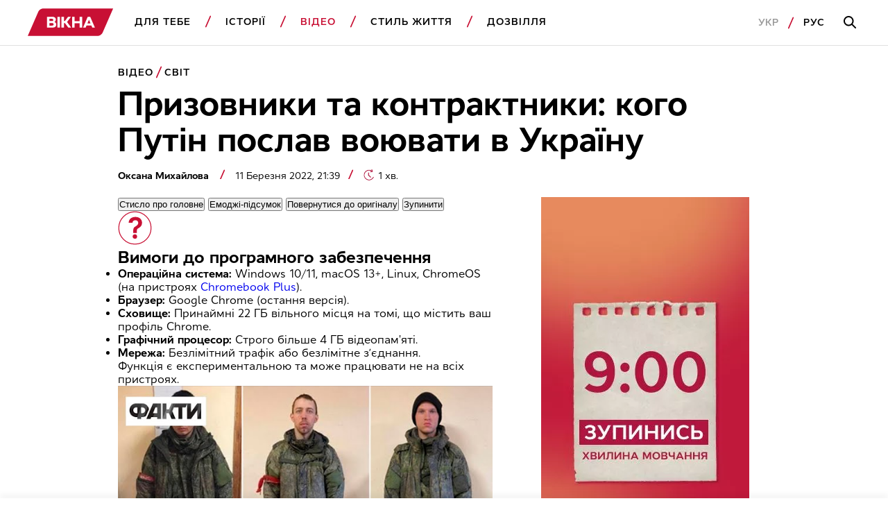

--- FILE ---
content_type: text/html; charset=utf-8
request_url: https://www.google.com/recaptcha/api2/aframe
body_size: 135
content:
<!DOCTYPE HTML><html><head><meta http-equiv="content-type" content="text/html; charset=UTF-8"></head><body><script nonce="QmS5ndZlPUJWtict-qypFg">/** Anti-fraud and anti-abuse applications only. See google.com/recaptcha */ try{var clients={'sodar':'https://pagead2.googlesyndication.com/pagead/sodar?'};window.addEventListener("message",function(a){try{if(a.source===window.parent){var b=JSON.parse(a.data);var c=clients[b['id']];if(c){var d=document.createElement('img');d.src=c+b['params']+'&rc='+(localStorage.getItem("rc::a")?sessionStorage.getItem("rc::b"):"");window.document.body.appendChild(d);sessionStorage.setItem("rc::e",parseInt(sessionStorage.getItem("rc::e")||0)+1);localStorage.setItem("rc::h",'1769003407345');}}}catch(b){}});window.parent.postMessage("_grecaptcha_ready", "*");}catch(b){}</script></body></html>

--- FILE ---
content_type: application/x-javascript; charset=utf-8
request_url: https://servicer.idealmedia.io/1812132/1?nocmp=1&tcfV2=1&sessionId=6970d990-17f51&sessionPage=1&sessionNumberWeek=1&sessionNumber=1&scale_metric_1=64.00&scale_metric_2=258.06&scale_metric_3=100.00&cbuster=1769003408099177976991&pvid=a757e6d6-0670-44f6-89bd-d58f9386dd90&implVersion=17&lct=1763555160&mp4=1&ap=1&consentStrLen=0&wlid=7517cca1-dc78-480d-a574-7ec7d32fb451&uniqId=13a66&niet=4g&nisd=false&jsp=head&evt=%5B%7B%22event%22%3A1%2C%22methods%22%3A%5B1%2C2%5D%7D%2C%7B%22event%22%3A2%2C%22methods%22%3A%5B1%2C2%5D%7D%5D&pv=5&jsv=es6&dpr=1&hashCommit=cbd500eb&apt=2022-03-11T19%3A39%3A02Z&tfre=6443&w=1200&h=345&tl=150&tlp=1,2,3,4&sz=288x306&szp=1,2,3,4&szl=1,2,3,4&cxurl=https%3A%2F%2Fvikna.tv%2Fvideo%2Fsvit%2Fpryzovnyky-ta-kontraktnyky-kogo-putin-poslav-voyuvaty-v-ukrayinu%2F&ref=&lu=https%3A%2F%2Fvikna.tv%2Fvideo%2Fsvit%2Fpryzovnyky-ta-kontraktnyky-kogo-putin-poslav-voyuvaty-v-ukrayinu%2F
body_size: 2074
content:
var _mgq=_mgq||[];
_mgq.push(["IdealmediaLoadGoods1812132_13a66",[
["champion.com.ua","11963754","1","Сабо назвав майбутню зірку київського Динамо","Екстренер Динамо та збірної України Йожеф Сабо вважає, що нападник \"біло-синіх\" Матвій Пономаренко зможе закріпитися в основному складі команди та має гарне майбутнє","0","","","","0rn6p_C18Zy75RK2Xv0D-qnY9T2tLT4lStDZYRByZ8dKLdfngGlto9qxGjRgYmxhJP9NESf5a0MfIieRFDqB_M982f3_I22R4IWhn9MaT3ZqR8-AmY6y_lZy2-ZVLCtB",{"i":"https://s-img.idealmedia.io/n/11963754/492x277/154x0x1613x908/aHR0cDovL2ltZ2hvc3RzLmNvbS90LzY4NzA0MS80OGQ1ODNmOWFmY2EyMGFlOThmM2FmYTM1MDA2ODIyYy5qcGVn.webp?v=1769003408-eu_nMfLa7Ddbj3ohrCOU9M4WQ2PSAM2tt5nWnD36_2U","l":"https://clck.idealmedia.io/pnews/11963754/i/1303169/pp/1/1?h=0rn6p_C18Zy75RK2Xv0D-qnY9T2tLT4lStDZYRByZ8dKLdfngGlto9qxGjRgYmxhJP9NESf5a0MfIieRFDqB_M982f3_I22R4IWhn9MaT3ZqR8-AmY6y_lZy2-ZVLCtB&utm_campaign=vikna.tv&utm_source=vikna.tv&utm_medium=referral&rid=18fe7498-f6d0-11f0-9bdf-d404e6f97680&tt=Direct&att=3&afrd=40&iv=17&ct=1&gdprApplies=0&muid=q0l8kBcAToO5&st=-300&mp4=1&h2=RGCnD2pppFaSHdacZpvmnmu99aDZruNkEA_oXH-LyTz3Uq9CZQIGhHBl6Galy7GAo3taadogl7hMzA0jAL-a0w**","adc":[],"sdl":0,"dl":"","category":"Спорт","dbbr":0,"bbrt":0,"type":"e","media-type":"static","clicktrackers":[],"cta":"Читати далі","cdt":"","tri":"18fe8622-f6d0-11f0-9bdf-d404e6f97680","crid":"11963754"}],
["tsn.ua","11964643","1","47-річна Оля Полякова блиснула голими сідницями на пляжі","Іменинниця викликала фурор серед своїх зіркових друзів","0","","","","0rn6p_C18Zy75RK2Xv0D-rJsB24HtddMQgtAfbpqb6jWKU2otZZoaxz3_HKTozMhJP9NESf5a0MfIieRFDqB_M982f3_I22R4IWhn9MaT3bXNaXRT3_Rzzc15MnnOR0w",{"i":"https://s-img.idealmedia.io/n/11964643/492x277/0x15x1080x608/aHR0cDovL2ltZ2hvc3RzLmNvbS90LzIwMjYtMDEvNTA5MTUzLzA4ODUxYzdiYjgyZGQ2YjQ4YzFiOTUwM2JmZTkzZjgxLmpwZWc.webp?v=1769003408-vQjiN4kOEcDADzEMe54T_46FQ50HlO4GJa1wARmVaXw","l":"https://clck.idealmedia.io/pnews/11964643/i/1303169/pp/2/1?h=0rn6p_C18Zy75RK2Xv0D-rJsB24HtddMQgtAfbpqb6jWKU2otZZoaxz3_HKTozMhJP9NESf5a0MfIieRFDqB_M982f3_I22R4IWhn9MaT3bXNaXRT3_Rzzc15MnnOR0w&utm_campaign=vikna.tv&utm_source=vikna.tv&utm_medium=referral&rid=18fe7498-f6d0-11f0-9bdf-d404e6f97680&tt=Direct&att=3&afrd=40&iv=17&ct=1&gdprApplies=0&muid=q0l8kBcAToO5&st=-300&mp4=1&h2=RGCnD2pppFaSHdacZpvmnmu99aDZruNkEA_oXH-LyTz3Uq9CZQIGhHBl6Galy7GAo3taadogl7hMzA0jAL-a0w**","adc":[],"sdl":0,"dl":"","category":"Шоу-бизнес","dbbr":0,"bbrt":0,"type":"e","media-type":"static","clicktrackers":[],"cta":"Читати далі","cdt":"","tri":"18fe862b-f6d0-11f0-9bdf-d404e6f97680","crid":"11964643"}],
["ua.tribuna.com","11946420","1","Дружина Усика потрапила у скандал через фото","Катерина Усик – дружина українського боксера та чемпіона світу у надважкій вазі за версіями WBC/WBA/IBF у надважкій вазі Олександра Усика у новорічну ніч опублікувала серію сімейних світлин.Але користувачі мережі звернули увагу на одне фото подружжя","0","","","","0rn6p_C18Zy75RK2Xv0D-jPXjPYG_hCyT2FUK-MRjXm7b05LxhM_iGYtfsCEKl0PJP9NESf5a0MfIieRFDqB_M982f3_I22R4IWhn9MaT3YpN6rMV6W3-3pJ9Ip1_atH",{"i":"https://s-img.idealmedia.io/n/11946420/492x277/128x0x945x532/aHR0cDovL2ltZ2hvc3RzLmNvbS90LzQyNjAwMi83MjRjNWFmM2ZkYTA0YmI1MTg0ZTBjM2QxYTYzMDJmOC5qcGc.webp?v=1769003408-8XmamMIV-uzcSo1bpHOCWduPQJJWcg24V0xttGVwMtE","l":"https://clck.idealmedia.io/pnews/11946420/i/1303169/pp/3/1?h=0rn6p_C18Zy75RK2Xv0D-jPXjPYG_hCyT2FUK-MRjXm7b05LxhM_iGYtfsCEKl0PJP9NESf5a0MfIieRFDqB_M982f3_I22R4IWhn9MaT3YpN6rMV6W3-3pJ9Ip1_atH&utm_campaign=vikna.tv&utm_source=vikna.tv&utm_medium=referral&rid=18fe7498-f6d0-11f0-9bdf-d404e6f97680&tt=Direct&att=3&afrd=40&iv=17&ct=1&gdprApplies=0&muid=q0l8kBcAToO5&st=-300&mp4=1&h2=RGCnD2pppFaSHdacZpvmnmu99aDZruNkEA_oXH-LyTz3Uq9CZQIGhHBl6Galy7GAo3taadogl7hMzA0jAL-a0w**","adc":[],"sdl":0,"dl":"","category":"Шоу-бизнес","dbbr":0,"bbrt":0,"type":"e","media-type":"static","clicktrackers":[],"cta":"Читати далі","cdt":"","tri":"18fe862f-f6d0-11f0-9bdf-d404e6f97680","crid":"11946420"}],
["champion.com.ua","11962959","1","Мудрик отримав вердикт щодо свого майбутнього у Челсі","Лондонське Челсі може достроково припинити співпрацю із українським вінгером Михайлом Мудриком","0","","","","0rn6p_C18Zy75RK2Xv0D-kk3AswB8XYUu_IcQkewi1G01RsVitjXwpDnzwVHf-wrJP9NESf5a0MfIieRFDqB_M982f3_I22R4IWhn9MaT3a91WCIlCB9EQLWiGIKfJOo",{"i":"https://s-img.idealmedia.io/n/11962959/492x277/155x0x1611x907/aHR0cDovL2ltZ2hvc3RzLmNvbS90LzY4NzA0MS9jMTkwYjBjYTAwNjJmMWZkYTU4NmVkYTUwMzcxOWNkMC5qcGVn.webp?v=1769003408-eNlY8z0NNhnC2hMtzpT1Z8vYtVzi5X84bEM6Or4g1o0","l":"https://clck.idealmedia.io/pnews/11962959/i/1303169/pp/4/1?h=0rn6p_C18Zy75RK2Xv0D-kk3AswB8XYUu_IcQkewi1G01RsVitjXwpDnzwVHf-wrJP9NESf5a0MfIieRFDqB_M982f3_I22R4IWhn9MaT3a91WCIlCB9EQLWiGIKfJOo&utm_campaign=vikna.tv&utm_source=vikna.tv&utm_medium=referral&rid=18fe7498-f6d0-11f0-9bdf-d404e6f97680&tt=Direct&att=3&afrd=40&iv=17&ct=1&gdprApplies=0&muid=q0l8kBcAToO5&st=-300&mp4=1&h2=RGCnD2pppFaSHdacZpvmnmu99aDZruNkEA_oXH-LyTz3Uq9CZQIGhHBl6Galy7GAo3taadogl7hMzA0jAL-a0w**","adc":[],"sdl":0,"dl":"","category":"Спорт","dbbr":0,"bbrt":0,"type":"e","media-type":"static","clicktrackers":[],"cta":"Читати далі","cdt":"","tri":"18fe8630-f6d0-11f0-9bdf-d404e6f97680","crid":"11962959"}],],
{"awc":{},"dt":"desktop","ts":"","tt":"Direct","isBot":1,"h2":"RGCnD2pppFaSHdacZpvmnmu99aDZruNkEA_oXH-LyTz3Uq9CZQIGhHBl6Galy7GAo3taadogl7hMzA0jAL-a0w**","ats":0,"rid":"18fe7498-f6d0-11f0-9bdf-d404e6f97680","pvid":"a757e6d6-0670-44f6-89bd-d58f9386dd90","iv":17,"brid":32,"muidn":"q0l8kBcAToO5","dnt":2,"cv":2,"afrd":296,"consent":true,"adv_src_id":28994}]);
_mgqp();


--- FILE ---
content_type: application/javascript; charset=utf-8
request_url: https://fundingchoicesmessages.google.com/f/AGSKWxVvBfZek8wbxNzWoYHcO4wcD59c7g7u0A5xDAYP3Y2LlCkJisSdpxsR5jUReEZYVmm0vGjnH_Wf5mdHbVD_i2-ubNzmaADo7pGIpEf2pDvI9iPvaLGZZ7ir_Geij18AoaSy9Q1MekBBhSlx5MLy9njc70MPEQGfRiy287oScxQ1M5x8J7iP-ObBe38M/__textads/_onlinead_/dartadengine./peeljs.php-advertising/assets/
body_size: -1290
content:
window['606741a8-61eb-41a1-a038-94ea14a7f413'] = true;